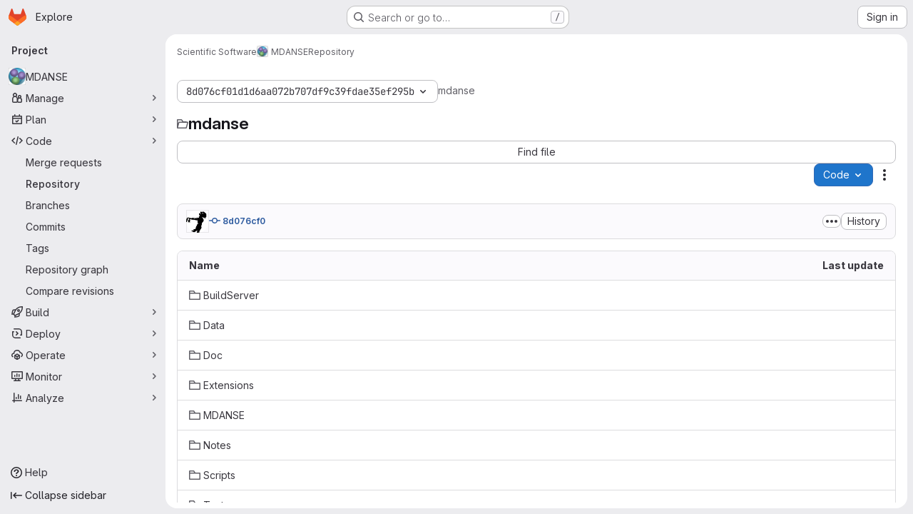

--- FILE ---
content_type: text/javascript; charset=utf-8
request_url: https://code.ill.fr/assets/webpack/dbe6a049.1fc40ea6.chunk.js
body_size: 3485
content:
(this.webpackJsonp=this.webpackJsonp||[]).push([["dbe6a049"],{OgoU:function(n,t,e){"use strict";var l={name:"CodeBlock",props:{code:{type:String,required:!1,default:""},maxHeight:{type:String,required:!1,default:"initial"}},computed:{styleObject(){const{maxHeight:n}=this;return"initial"!==n?{maxHeight:n,overflowY:"auto"}:null}}},u=e("tBpV"),i=Object(u.a)(l,(function(){var n=this,t=n._self._c;return t("pre",{staticClass:"code-block rounded code code-syntax-highlight-theme",style:n.styleObject},[n._t("default",(function(){return[t("code",{staticClass:"gl-block"},[n._v(n._s(n.code))])]}))],2)}),[],!1,null,null,null);t.a=i.exports},ktwE:function(n,t,e){"use strict";t.a={"1c":function(){return e.e("vendors-hl-1c").then(e.t.bind(null,"MmBX",7))},abnf:function(){return e.e("hl-abnf").then(e.t.bind(null,"yWt6",7))},accesslog:function(){return e.e("hl-accesslog").then(e.t.bind(null,"shZ0",7))},actionscript:function(){return e.e("hl-actionscript").then(e.t.bind(null,"o5dF",7))},ada:function(){return e.e("hl-ada").then(e.t.bind(null,"9acH",7))},angelscript:function(){return e.e("hl-angelscript").then(e.t.bind(null,"mkUC",7))},apache:function(){return e.e("hl-apache").then(e.t.bind(null,"Z2Zu",7))},applescript:function(){return e.e("hl-applescript").then(e.t.bind(null,"yEBX",7))},arcade:function(){return e.e("hl-arcade").then(e.t.bind(null,"ezTr",7))},arduino:function(){return e.e("hl-arduino").then(e.t.bind(null,"zMrg",7))},armasm:function(){return e.e("hl-armasm").then(e.t.bind(null,"PrTP",7))},asciidoc:function(){return e.e("hl-asciidoc").then(e.t.bind(null,"y3Pc",7))},aspectj:function(){return e.e("hl-aspectj").then(e.t.bind(null,"guwy",7))},autohotkey:function(){return e.e("hl-autohotkey").then(e.t.bind(null,"36rc",7))},autoit:function(){return e.e("hl-autoit").then(e.t.bind(null,"Av41",7))},avrasm:function(){return e.e("hl-avrasm").then(e.t.bind(null,"Niv/",7))},awk:function(){return e.e("hl-awk").then(e.t.bind(null,"NBSA",7))},axapta:function(){return e.e("hl-axapta").then(e.t.bind(null,"gYc/",7))},bash:function(){return e.e("hl-bash").then(e.t.bind(null,"6cY6",7))},basic:function(){return e.e("hl-basic").then(e.t.bind(null,"wkWn",7))},bnf:function(){return e.e("hl-bnf").then(e.t.bind(null,"G3JX",7))},brainfuck:function(){return e.e("hl-brainfuck").then(e.t.bind(null,"HdK6",7))},c:function(){return e.e("hl-c").then(e.t.bind(null,"bz9W",7))},cal:function(){return e.e("hl-cal").then(e.t.bind(null,"2jqT",7))},capnproto:function(){return e.e("hl-capnproto").then(e.t.bind(null,"zGIz",7))},ceylon:function(){return e.e("hl-ceylon").then(e.t.bind(null,"rs8t",7))},clean:function(){return e.e("hl-clean").then(e.t.bind(null,"l8aS",7))},"clojure-repl":function(){return e.e("hl-clojure-repl").then(e.t.bind(null,"+962",7))},clojure:function(){return e.e("hl-clojure").then(e.t.bind(null,"II1M",7))},codeowners:function(){return e.e("hl-codeowners").then(e.bind(null,"1ngV"))},cmake:function(){return e.e("hl-cmake").then(e.t.bind(null,"1Xer",7))},coffeescript:function(){return e.e("hl-coffeescript").then(e.t.bind(null,"cGj1",7))},coq:function(){return e.e("hl-coq").then(e.t.bind(null,"Yl/3",7))},cos:function(){return e.e("hl-cos").then(e.t.bind(null,"lbX0",7))},cpp:function(){return e.e("hl-cpp").then(e.t.bind(null,"QLTJ",7))},crmsh:function(){return e.e("hl-crmsh").then(e.t.bind(null,"nHod",7))},crystal:function(){return e.e("hl-crystal").then(e.t.bind(null,"8Ars",7))},csharp:function(){return e.e("hl-csharp").then(e.t.bind(null,"gLkf",7))},csp:function(){return e.e("hl-csp").then(e.t.bind(null,"RFd8",7))},css:function(){return e.e("hl-css").then(e.t.bind(null,"BHqM",7))},d:function(){return e.e("hl-d").then(e.t.bind(null,"ts6h",7))},dart:function(){return e.e("hl-dart").then(e.t.bind(null,"uas8",7))},delphi:function(){return e.e("hl-delphi").then(e.t.bind(null,"nu8+",7))},diff:function(){return e.e("hl-diff").then(e.t.bind(null,"GyP9",7))},django:function(){return e.e("hl-django").then(e.t.bind(null,"eW1T",7))},dns:function(){return e.e("hl-dns").then(e.t.bind(null,"UCWZ",7))},dockerfile:function(){return e.e("hl-dockerfile").then(e.t.bind(null,"6Rb8",7))},dos:function(){return e.e("hl-dos").then(e.t.bind(null,"QICm",7))},dsconfig:function(){return e.e("hl-dsconfig").then(e.t.bind(null,"ZZSa",7))},dts:function(){return e.e("hl-dts").then(e.t.bind(null,"Fbit",7))},dust:function(){return e.e("hl-dust").then(e.t.bind(null,"uHUw",7))},ebnf:function(){return e.e("hl-ebnf").then(e.t.bind(null,"mdrG",7))},elixir:function(){return e.e("hl-elixir").then(e.t.bind(null,"bVMz",7))},elm:function(){return e.e("hl-elm").then(e.t.bind(null,"JNoN",7))},erb:function(){return e.e("hl-erb").then(e.t.bind(null,"daiH",7))},"erlang-repl":function(){return e.e("hl-erlang-repl").then(e.t.bind(null,"Vr74",7))},erlang:function(){return e.e("hl-erlang").then(e.t.bind(null,"bc9x",7))},excel:function(){return e.e("hl-excel").then(e.t.bind(null,"WzCO",7))},fix:function(){return e.e("hl-fix").then(e.t.bind(null,"TZKE",7))},flix:function(){return e.e("hl-flix").then(e.t.bind(null,"fPTV",7))},fortran:function(){return e.e("hl-fortran").then(e.t.bind(null,"tX8d",7))},fsharp:function(){return e.e("hl-fsharp").then(e.t.bind(null,"uOpX",7))},gams:function(){return e.e("hl-gams").then(e.t.bind(null,"2cMb",7))},gauss:function(){return e.e("hl-gauss").then(e.t.bind(null,"/wch",7))},gcode:function(){return e.e("hl-gcode").then(e.t.bind(null,"MSjK",7))},gherkin:function(){return e.e("hl-gherkin").then(e.t.bind(null,"FvSV",7))},gleam:function(){return e.e("hl-gleam").then(e.t.bind(null,"pY7a",7))},glimmer:async function(){return[["javascript",await e.e("hl-javascript").then(e.t.bind(null,"Hkez",7))],["glimmer",{default:(await e.e("hl-glimmer").then(e.bind(null,"A81s"))).glimmer}]]},"glimmer-javascript":async function(){return[["javascript",await e.e("hl-javascript").then(e.t.bind(null,"Hkez",7))],["glimmer-javascript",{default:(await e.e("hl-glimmer").then(e.bind(null,"A81s"))).glimmerJavascript}]]},glsl:function(){return e.e("hl-glsl").then(e.t.bind(null,"x8v4",7))},gml:function(){return e.e("vendors-hl-gml").then(e.t.bind(null,"W6Ys",7))},go:function(){return e.e("hl-go").then(e.t.bind(null,"XJ0J",7))},golo:function(){return e.e("hl-golo").then(e.t.bind(null,"EmjN",7))},gradle:function(){return e.e("hl-gradle").then(e.t.bind(null,"2StA",7))},groovy:function(){return e.e("hl-groovy").then(e.t.bind(null,"JOIh",7))},haml:function(){return e.e("hl-haml").then(e.t.bind(null,"0CcL",7))},handlebars:function(){return e.e("hl-handlebars").then(e.t.bind(null,"Q4R4",7))},haskell:function(){return e.e("hl-haskell").then(e.t.bind(null,"LU4y",7))},haxe:function(){return e.e("hl-haxe").then(e.t.bind(null,"8IZl",7))},hsp:function(){return e.e("hl-hsp").then(e.t.bind(null,"u1ik",7))},http:function(){return e.e("hl-http").then(e.t.bind(null,"NdsT",7))},hy:function(){return e.e("hl-hy").then(e.t.bind(null,"tIAU",7))},inform7:function(){return e.e("hl-inform7").then(e.t.bind(null,"tPli",7))},ini:function(){return e.e("hl-ini").then(e.t.bind(null,"POYt",7))},irpf90:function(){return e.e("hl-irpf90").then(e.t.bind(null,"B64P",7))},isbl:function(){return e.e("vendors-hl-isbl").then(e.t.bind(null,"+WT4",7))},java:function(){return e.e("hl-java").then(e.t.bind(null,"9Kyr",7))},javascript:function(){return e.e("hl-javascript").then(e.t.bind(null,"Hkez",7))},"jboss-cli":function(){return e.e("hl-jboss-cli").then(e.t.bind(null,"v/tQ",7))},json:function(){return e.e("hl-json").then(e.t.bind(null,"q0X/",7))},"julia-repl":function(){return e.e("hl-julia-repl").then(e.t.bind(null,"mRhj",7))},julia:function(){return e.e("hl-julia").then(e.t.bind(null,"PdsQ",7))},kotlin:function(){return e.e("hl-kotlin").then(e.t.bind(null,"5QDj",7))},lasso:function(){return e.e("hl-lasso").then(e.t.bind(null,"kk9f",7))},latex:function(){return e.e("hl-latex").then(e.t.bind(null,"5WMh",7))},ldif:function(){return e.e("hl-ldif").then(e.t.bind(null,"9Qiz",7))},leaf:function(){return e.e("hl-leaf").then(e.t.bind(null,"XNSq",7))},less:function(){return e.e("hl-less").then(e.t.bind(null,"3MMF",7))},lisp:function(){return e.e("hl-lisp").then(e.t.bind(null,"uKdo",7))},livecodeserver:function(){return e.e("hl-livecodeserver").then(e.t.bind(null,"+Y5W",7))},livescript:function(){return e.e("hl-livescript").then(e.t.bind(null,"Jc0c",7))},llvm:function(){return e.e("hl-llvm").then(e.t.bind(null,"sIcB",7))},lsl:function(){return e.e("hl-lsl").then(e.t.bind(null,"nhLO",7))},lua:function(){return e.e("hl-lua").then(e.t.bind(null,"lyoP",7))},makefile:function(){return e.e("hl-makefile").then(e.t.bind(null,"GGp4",7))},markdown:function(){return e.e("hl-markdown").then(e.t.bind(null,"XEuI",7))},mathematica:function(){return e.e("vendors-hl-mathematica").then(e.t.bind(null,"/L8B",7))},matlab:function(){return e.e("hl-matlab").then(e.t.bind(null,"myHi",7))},maxima:function(){return e.e("vendors-hl-maxima").then(e.t.bind(null,"9KoM",7))},mel:function(){return e.e("hl-mel").then(e.t.bind(null,"PXNX",7))},mercury:function(){return e.e("hl-mercury").then(e.t.bind(null,"TM9d",7))},mipsasm:function(){return e.e("hl-mipsasm").then(e.t.bind(null,"xMSY",7))},mizar:function(){return e.e("hl-mizar").then(e.t.bind(null,"kvtH",7))},mojolicious:function(){return e.e("hl-mojolicious").then(e.t.bind(null,"uM99",7))},monkey:function(){return e.e("hl-monkey").then(e.t.bind(null,"fD22",7))},moonscript:function(){return e.e("hl-moonscript").then(e.t.bind(null,"MJ3G",7))},n1ql:function(){return e.e("hl-n1ql").then(e.t.bind(null,"r8lK",7))},nestedtext:function(){return e.e("hl-nestedtext").then(e.t.bind(null,"oV42",7))},nginx:function(){return e.e("hl-nginx").then(e.t.bind(null,"w9Ei",7))},nim:function(){return e.e("hl-nim").then(e.t.bind(null,"J715",7))},nix:function(){return e.e("hl-nix").then(e.t.bind(null,"hVA1",7))},"node-repl":function(){return e.e("hl-node-repl").then(e.t.bind(null,"2FHN",7))},nsis:function(){return e.e("hl-nsis").then(e.t.bind(null,"LhiG",7))},objectivec:function(){return e.e("hl-objectivec").then(e.t.bind(null,"Jy3u",7))},ocaml:function(){return e.e("hl-ocaml").then(e.t.bind(null,"uXLI",7))},openscad:function(){return e.e("hl-openscad").then(e.t.bind(null,"C8jN",7))},oxygene:function(){return e.e("hl-oxygene").then(e.t.bind(null,"bbYp",7))},parser3:function(){return e.e("hl-parser3").then(e.t.bind(null,"Pf0G",7))},perl:function(){return e.e("hl-perl").then(e.t.bind(null,"CQgn",7))},pf:function(){return e.e("hl-pf").then(e.t.bind(null,"lZ04",7))},pgsql:function(){return e.e("hl-pgsql").then(e.t.bind(null,"Bb5g",7))},"php-template":function(){return e.e("hl-php-template").then(e.t.bind(null,"jKSZ",7))},php:function(){return e.e("hl-php").then(e.t.bind(null,"lDyf",7))},plaintext:function(){return e.e("hl-plaintext").then(e.t.bind(null,"INpA",7))},pony:function(){return e.e("hl-pony").then(e.t.bind(null,"dZcz",7))},powershell:function(){return e.e("hl-powershell").then(e.t.bind(null,"02uL",7))},processing:function(){return e.e("hl-processing").then(e.t.bind(null,"OJET",7))},profile:function(){return e.e("hl-profile").then(e.t.bind(null,"LEop",7))},prolog:function(){return e.e("hl-prolog").then(e.t.bind(null,"z43u",7))},properties:function(){return e.e("hl-properties").then(e.t.bind(null,"RobX",7))},protobuf:function(){return e.e("hl-protobuf").then(e.t.bind(null,"FAGp",7))},puppet:function(){return e.e("hl-puppet").then(e.t.bind(null,"sfBZ",7))},purebasic:function(){return e.e("hl-purebasic").then(e.t.bind(null,"6jWn",7))},"python-repl":function(){return e.e("hl-python-repl").then(e.t.bind(null,"NUM8",7))},python:function(){return e.e("hl-python").then(e.t.bind(null,"kQSX",7))},q:function(){return e.e("hl-q").then(e.t.bind(null,"PK1M",7))},qml:function(){return e.e("hl-qml").then(e.t.bind(null,"zMqd",7))},r:function(){return e.e("hl-r").then(e.t.bind(null,"AGBs",7))},reasonml:function(){return e.e("hl-reasonml").then(e.t.bind(null,"uzur",7))},rib:function(){return e.e("hl-rib").then(e.t.bind(null,"A/Pp",7))},roboconf:function(){return e.e("hl-roboconf").then(e.t.bind(null,"ScP6",7))},routeros:function(){return e.e("hl-routeros").then(e.t.bind(null,"qqk0",7))},rsl:function(){return e.e("hl-rsl").then(e.t.bind(null,"Pem9",7))},ruby:function(){return e.e("hl-ruby").then(e.t.bind(null,"rk4h",7))},ruleslanguage:function(){return e.e("hl-ruleslanguage").then(e.t.bind(null,"16Os",7))},rust:function(){return e.e("hl-rust").then(e.t.bind(null,"aDvT",7))},sas:function(){return e.e("hl-sas").then(e.t.bind(null,"x3Zy",7))},scala:function(){return e.e("hl-scala").then(e.t.bind(null,"Ra+D",7))},scheme:function(){return e.e("hl-scheme").then(e.t.bind(null,"8fyg",7))},scilab:function(){return e.e("hl-scilab").then(e.t.bind(null,"8RyS",7))},scss:function(){return e.e("hl-scss").then(e.t.bind(null,"JQqV",7))},shell:function(){return e.e("hl-shell").then(e.t.bind(null,"yYls",7))},smali:function(){return e.e("hl-smali").then(e.t.bind(null,"5hNC",7))},smalltalk:function(){return e.e("hl-smalltalk").then(e.t.bind(null,"/X/t",7))},sml:function(){return e.e("hl-sml").then(e.t.bind(null,"nW+x",7))},sqf:function(){return e.e("vendors-hl-sqf").then(e.t.bind(null,"NOvZ",7))},sql:function(){return e.e("hl-sql").then(e.t.bind(null,"ECDl",7))},stan:function(){return e.e("hl-stan").then(e.t.bind(null,"Seg1",7))},stata:function(){return e.e("hl-stata").then(e.t.bind(null,"J6WT",7))},step21:function(){return e.e("hl-step21").then(e.t.bind(null,"xidB",7))},stylus:function(){return e.e("hl-stylus").then(e.t.bind(null,"aVxN",7))},subunit:function(){return e.e("hl-subunit").then(e.t.bind(null,"1C97",7))},svelte:function(){return e.e("hl-svelte").then(e.bind(null,"8W0N"))},hcl:function(){return e.e("hl-hcl").then(e.bind(null,"+gAZ"))},swift:function(){return e.e("hl-swift").then(e.t.bind(null,"ocrO",7))},taggerscript:function(){return e.e("hl-taggerscript").then(e.t.bind(null,"AHhr",7))},tap:function(){return e.e("hl-tap").then(e.t.bind(null,"OePh",7))},tcl:function(){return e.e("hl-tcl").then(e.t.bind(null,"LqEr",7))},thrift:function(){return e.e("hl-thrift").then(e.t.bind(null,"A/1f",7))},tp:function(){return e.e("hl-tp").then(e.t.bind(null,"s9EU",7))},twig:function(){return e.e("hl-twig").then(e.t.bind(null,"/T3c",7))},typescript:function(){return e.e("hl-typescript").then(e.t.bind(null,"xrXR",7))},ts:function(){return e.e("hl-typescript").then(e.t.bind(null,"xrXR",7))},vala:function(){return e.e("hl-vala").then(e.t.bind(null,"PjJi",7))},vbnet:function(){return e.e("hl-vbnet").then(e.t.bind(null,"7RCx",7))},"vbscript-html":function(){return e.e("hl-vbscript-html").then(e.t.bind(null,"IYGk",7))},vbscript:function(){return e.e("hl-vbscript").then(e.t.bind(null,"EFJ1",7))},verilog:function(){return e.e("hl-verilog").then(e.t.bind(null,"Cn1c",7))},veryl:function(){return e.e("hl-veryl").then(e.t.bind(null,"Jmhv",7))},vhdl:function(){return e.e("hl-vhdl").then(e.t.bind(null,"sBiI",7))},vim:function(){return e.e("hl-vim").then(e.t.bind(null,"9Wji",7))},wasm:function(){return e.e("hl-wasm").then(e.t.bind(null,"ypum",7))},wren:function(){return e.e("hl-wren").then(e.t.bind(null,"GjLa",7))},x86asm:function(){return e.e("hl-x86asm").then(e.t.bind(null,"/hG9",7))},xl:function(){return e.e("hl-xl").then(e.t.bind(null,"aN0O",7))},xml:function(){return e.e("hl-xml").then(e.t.bind(null,"B16M",7))},xquery:function(){return e.e("hl-xquery").then(e.t.bind(null,"qMEI",7))},yaml:function(){return e.e("hl-yaml").then(e.t.bind(null,"Fin6",7))},zephir:function(){return e.e("hl-zephir").then(e.t.bind(null,"MTL1",7))}}},mQrz:function(n,t,e){"use strict";var l=e("G3fq"),u=e.n(l),i=e("Mp8J"),r=e("ktwE"),h=e("OgoU"),o={name:"CodeBlockHighlighted",directives:{SafeHtml:i.a},components:{CodeBlock:h.a},props:{code:{type:String,required:!0},language:{type:String,required:!0},maxHeight:{type:String,required:!1,default:"initial"}},data:()=>({hljs:null,languageLoaded:!1}),computed:{highlighted(){return this.hljs&&this.languageLoaded?this.hljs.default.highlight(this.code,{language:this.language}).value:u()(this.code)}},async mounted(){this.hljs=await this.loadHighlightJS(),this.language&&await this.loadLanguage()},methods:{async loadLanguage(){try{const{default:n}=await r.a[this.language]();this.hljs.default.registerLanguage(this.language,n),this.languageLoaded=!0}catch(n){this.$emit("error",n)}},loadHighlightJS:()=>Promise.resolve().then(e.t.bind(null,"7XEj",7))}},c=e("tBpV"),d=Object(c.a)(o,(function(){var n=this._self._c;return n("code-block",{staticClass:"highlight",attrs:{"max-height":this.maxHeight}},[n("span",{directives:[{name:"safe-html",rawName:"v-safe-html",value:this.highlighted,expression:"highlighted"}]})])}),[],!1,null,null,null);t.a=d.exports}}]);
//# sourceMappingURL=dbe6a049.1fc40ea6.chunk.js.map